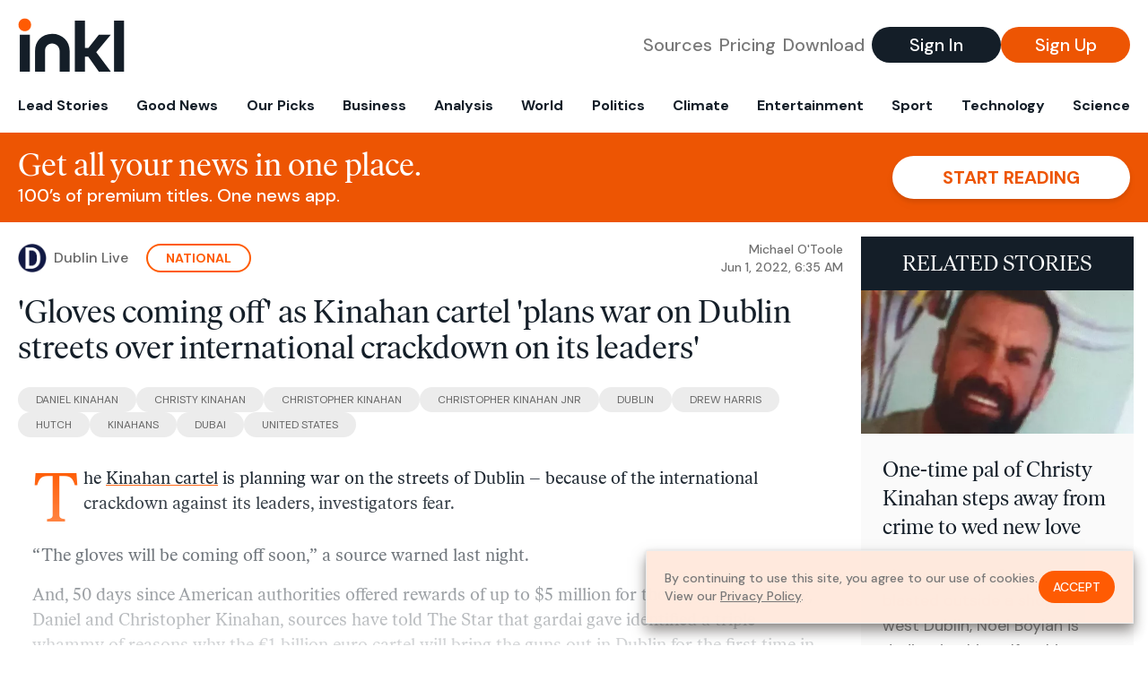

--- FILE ---
content_type: text/html; charset=utf-8
request_url: https://www.inkl.com/news/gloves-coming-off-as-kinahan-cartel-plans-war-on-dublin-streets-over-international-crackdown-on-its-leaders
body_size: 12741
content:
<!DOCTYPE html>
<html lang="en">
  <head>
    <meta charset="utf-8">
    <meta http-equiv="X-UA-Compatible" content="IE=edge">
    <meta name="viewport" content="width=device-width, initial-scale=1.0, maximum-scale=6.0">
    <meta name="format-detection" content="telephone=no">

    <link rel="preconnect" href="https://d33gy59ovltp76.cloudfront.net" crossorigin>
    <link rel="preconnect" href="https://images.inkl.com" crossorigin>
    <link rel="preconnect" href="https://fonts.googleapis.com">
    <link rel="preconnect" href="https://fonts.gstatic.com" crossorigin>

    <link rel="dns-prefetch" href="https://www.googletagmanager.com/">

    <link rel="preload" href="https://static.inkl.com/fonts2/IvarHeadline-Regular.woff2" as="font" type="font/woff2" crossorigin>

    <link rel="preload" href="https://static.inkl.com/fonts2/IvarText-Regular.woff2" as="font" type="font/woff2" crossorigin>

    <link rel="preload" href="https://fonts.googleapis.com/css2?family=DM+Sans:wght@400;500;700&display=swap" as="style" onload="this.onload=null;this.rel='stylesheet'">
    <noscript>
      <link href="https://fonts.googleapis.com/css2?family=DM+Sans:wght@400;500;700&display=swap" rel="stylesheet" type="text/css">
    </noscript>

    <link href="https://d33gy59ovltp76.cloudfront.net/assets/app-f6287c561729fd5371e6ba0d030e68fb.css?vsn=d" rel="stylesheet">

    <title>&#39;Gloves coming off&#39; as Kinahan cartel &#39;plans war on…</title>
    <meta name="description" content="&#39;Daniel has nothing left to lose&quot;">
    <meta name="keywords" content="inkl, world news, news, news headlines, daily news, breaking news, news app, news today, today news, news today, global news">

    <link rel="canonical" href="https://www.inkl.com/news/gloves-coming-off-as-kinahan-cartel-plans-war-on-dublin-streets-over-international-crackdown-on-its-leaders">
    <meta name="robots" content="index, follow, max-image-preview:large, max-snippet:-1, max-video-preview:-1">

    <meta property="fb:app_id" content="365433033624261">
    <meta name="stripe-key" content="pk_live_4MaciIC6UIVKoR3FKLFpEAGp">

      <meta name="apple-itunes-app" content="app-id=993231222,affiliate-data=ct=website-top-banner&pt=117136954">

    <meta property="og:site_name" content="inkl">
<meta property="og:url" content="https://www.inkl.com/news/gloves-coming-off-as-kinahan-cartel-plans-war-on-dublin-streets-over-international-crackdown-on-its-leaders">
<meta property="og:title" content="&#39;Gloves coming off&#39; as Kinahan cartel &#39;plans war on Dublin streets over international crackdown on its leaders&#39;">
<meta property="og:description" content="&#39;Daniel has nothing left to lose&quot;">
<meta property="og:image" content="https://images.inkl.com/s3/article/lead_image/15499430/1_daniel-kinahan-dubai.jpg">
<meta property="og:type" content="article">
    <meta name="twitter:card" content="summary_large_image">
<meta name="twitter:site" content="@inkl">
<meta name="twitter:title" content="&#39;Gloves coming off&#39; as Kinahan cartel &#39;plans war on Dublin streets over international crackdown on its leaders&#39;">
<meta name="twitter:description" content="&#39;Daniel has nothing left to lose&quot;">
<meta name="twitter:image" content="https://images.inkl.com/s3/article/lead_image/15499430/1_daniel-kinahan-dubai.jpg">

    <link rel="apple-touch-icon" sizes="57x57" href="https://d33gy59ovltp76.cloudfront.net/images/icons/apple-icon-57x57-273487d41793ad42e18896c6892c03ac.png?vsn=d">
<link rel="apple-touch-icon" sizes="60x60" href="https://d33gy59ovltp76.cloudfront.net/images/icons/apple-icon-60x60-026cef62163fcb13a10329d5fd868f05.png?vsn=d">
<link rel="apple-touch-icon" sizes="72x72" href="https://d33gy59ovltp76.cloudfront.net/images/icons/apple-icon-72x72-870540e8737dc51009c67377905040ff.png?vsn=d">
<link rel="apple-touch-icon" sizes="76x76" href="https://d33gy59ovltp76.cloudfront.net/images/icons/apple-icon-76x76-20c7f2bd09af6a202c3888a12d8f6daa.png?vsn=d">
<link rel="apple-touch-icon" sizes="114x114" href="https://d33gy59ovltp76.cloudfront.net/images/icons/apple-icon-114x114-47a69498bf3d1195f494867a527e3be1.png?vsn=d">
<link rel="apple-touch-icon" sizes="120x120" href="https://d33gy59ovltp76.cloudfront.net/images/icons/apple-icon-120x120-f4d9e0a044a59fe65b605c220beaa87a.png?vsn=d">
<link rel="apple-touch-icon" sizes="144x144" href="https://d33gy59ovltp76.cloudfront.net/images/icons/apple-icon-144x144-bf03d0eb69cbd685da8ff304d68249f2.png?vsn=d">
<link rel="apple-touch-icon" sizes="152x152" href="https://d33gy59ovltp76.cloudfront.net/images/icons/apple-icon-152x152-e61a47ee784e3519a3d3a1dd27886a33.png?vsn=d">
<link rel="apple-touch-icon" sizes="180x180" href="https://d33gy59ovltp76.cloudfront.net/images/icons/apple-icon-180x180-fd7b9426499f791e179b83c9615abf71.png?vsn=d">

<link rel="icon" type="image/png" href="https://d33gy59ovltp76.cloudfront.net/images/icons/favicon-192x192-e7d1b5fa77fbacba2867ff948175b38b.png?vsn=d" sizes="192x192">
<link rel="icon" type="image/png" href="https://d33gy59ovltp76.cloudfront.net/images/icons/favicon-128x128-81766d2365575b2466669aa96fdd9659.png?vsn=d" sizes="128x128">
<link rel="icon" type="image/png" href="https://d33gy59ovltp76.cloudfront.net/images/icons/favicon-96x96-0a8fcd6fd4e29d031d64819211f6a1c2.png?vsn=d" sizes="96x96">
<link rel="icon" type="image/png" href="https://d33gy59ovltp76.cloudfront.net/images/icons/favicon-32x32-c3eec105929e24dddbd8c64f89f9bfd3.png?vsn=d" sizes="32x32">
<link rel="icon" type="image/png" href="https://d33gy59ovltp76.cloudfront.net/images/icons/favicon-16x16-6bbbe00d479c8e8e933b6d5dfb4b5a7a.png?vsn=d" sizes="16x16">


      <script>
        window.fbAsyncInit = function() {
          FB.init({
            appId            : '365433033624261',
            autoLogAppEvents : true,
            xfbml            : true,
            version          : 'v15.0'
          });
        };
      </script>
      <script defer crossorigin="anonymous" src="https://connect.facebook.net/en_US/sdk.js">
      </script>

    <script defer type="text/javascript" src="https://d33gy59ovltp76.cloudfront.net/assets/app-4bb34170b393e70645eb5199e6819026.js?vsn=d">
    </script>
    <script defer src="https://kit.fontawesome.com/6e9cffa9a6.js" crossorigin="anonymous">
    </script>




    
  <script type="application/ld+json">
    {"@context":"https://schema.org","@type":"NewsArticle","datePublished":"2022-06-01T06:35:15.000Z","description":"'Daniel has nothing left to lose\"","hasPart":{"@type":"WebPageElement","cssSelector":".paywall","isAccessibleForFree":"False"},"headline":"'Gloves coming off' as Kinahan cartel 'plans war on Dublin streets over international crackdown on its leaders'","image":["https://images.inkl.com/s3/article/lead_image/15499430/1_daniel-kinahan-dubai.jpg"],"isAccessibleForFree":"False","mainEntityOfPage":{"@id":"https://www.inkl.com/news/gloves-coming-off-as-kinahan-cartel-plans-war-on-dublin-streets-over-international-crackdown-on-its-leaders","@type":"WebPage"}}
  </script>

  </head>

  <body class="flex flex-col min-h-screen">
    <nav id="side-menu" class="bg-white fixed top-0 bottom-0 left-0 z-50 h-100 w-[var(--side-menu-width)] overflow-x-hidden overflow-y-auto hidden select-none">
  <div>
    <a class="flex items-center h-15 mx-5 border-b font-sans font-medium" href="/">
      Home
    </a>
  </div>

  <div>
    <a class="flex items-center h-15 mx-5 border-b font-sans font-medium" href="/glance">
      For You
    </a>
  </div>

  <div>
    <a class="flex items-center h-15 mx-5 border-b font-sans font-medium" href="/newsletters/morning-edition">
      The Morning Edition
    </a>
  </div>

  <div>
    <a class="flex items-center h-15 mx-5 border-b font-sans font-medium" href="/saved">
      Saved Articles
      <span class="inline-block text-orange ml-2">
        0
      </span>
    </a>
  </div>

  <div>
    <a class="flex items-center h-15 mx-5 border-b font-sans font-medium" href="/history">
      Reading History
    </a>
  </div>

  <div>
    <div class="flex items-center justify-between h-15 mx-5 border-b font-sans font-medium cursor-pointer bg-white top-0" data-expand="side-menu-publishers-list">
      Publishers <i class="fa-regular fa-chevron-right text-gray" data-expand-icon></i>
    </div>

    <div id="side-menu-publishers-list" class="hidden overflow-y-hidden">

    </div>
  </div>

  <div>
    <div class="flex items-center justify-between h-15 mx-5 border-b font-sans font-medium cursor-pointer bg-white top-0" data-expand="side-menu-tags-list">
      My Topics <i class="fa-regular fa-chevron-right text-gray" data-expand-icon></i>
    </div>

    <div id="side-menu-tags-list" class="hidden overflow-y-hidden">

    </div>
  </div>

  <div>
    <a class="flex items-center h-15 mx-5 border-b font-sans font-medium" href="/account">
      My Account
    </a>
  </div>

  <div>
    <a class="flex items-center h-15 mx-5 border-b font-sans font-medium" href="/plans">
      My Membership
    </a>
  </div>

  <div>
    <a class="flex items-center h-15 mx-5 border-b font-sans font-medium" href="/invite">
      Recommend inkl
    </a>
  </div>

  <div>
    <a class="flex items-center h-15 mx-5 border-b font-sans font-medium" href="/about">
      About inkl
    </a>
  </div>

  <div>
    <a class="flex items-center h-15 mx-5 border-b font-sans font-medium" href="/faqs">
      FAQs
    </a>
  </div>

  <div>
    <a class="flex items-center h-15 mx-5 border-b font-sans font-medium" href="/logout">
      Logout
    </a>
  </div>
</nav>

<div id="site-overlay" class="fixed top-0 bottom-0 left-0 right-0 z-40 bg-orange-200/[.5]"></div>

      <nav id="navbar-public-content" class="flex justify-between items-center px-4 py-2 border-b max-w-1280 w-full mx-auto md:border-none md:py-5 md:px-5">
  <a href="/" class="block">
    <img src="https://d33gy59ovltp76.cloudfront.net/images/branding/inkl-logo-no-tagline-positive-rgb-65407c529d147f60d429f3be2000a89d.svg?vsn=d" alt="inkl" class="h-8 w-auto md:h-15" width="169" height="85">
  </a>

  <div class="flex items-center gap-2 md:gap-4">
    <a href="/our-content-partners" rel="nofollow" class="hidden font-sans font-medium text-xl text-gray mx-1 lg:block">
      Sources
    </a>

    <a href="/features/#our-plans" rel="nofollow" class="hidden font-sans font-medium text-xl text-gray mx-1 lg:block">
      Pricing
    </a>

    <a href="/features/#download" rel="nofollow" class="hidden font-sans font-medium text-xl text-gray ml-1 mr-2 lg:block">
      Download
    </a>

    <a href="/signin" rel="nofollow" class="flex justify-center items-center font-sans text-xs w-24 h-7 text-white bg-blue-900 rounded-full md:h-10 md:w-36 md:text-xl md:font-medium">
      Sign In
    </a>

    <a href="/signin" rel="nofollow" class="flex justify-center items-center font-sans text-xs w-24 h-7 text-white bg-orange-500 rounded-full md:h-10 md:w-36 md:text-xl md:font-medium">
      Sign Up
    </a>
  </div>
</nav>

  <div id="navbar-public-content-nav-items" itemtype="http://www.schema.org/SiteNavigationElement" itemscope="itemscope" class="flex overflow-x-auto scrollbar-none max-w-1280 w-full mx-auto md:justify-between">

      <a href="/sections/lead-stories" class="flex whitespace-nowrap items-center font-sans font-bold text-xs h-12 hover:text-orange pt-1 border-b-4 border-transparent px-2 first:pl-4 last:pr-4 md:text-base md:pb-4 md:first:pl-5 md:last:pr-5 md:border-b-0">
        <meta content="Lead Stories" itemprop="name" itemprop="url">
        Lead Stories
      </a>

      <a href="/sections/good-news" class="flex whitespace-nowrap items-center font-sans font-bold text-xs h-12 hover:text-orange pt-1 border-b-4 border-transparent px-2 first:pl-4 last:pr-4 md:text-base md:pb-4 md:first:pl-5 md:last:pr-5 md:border-b-0">
        <meta content="Good News" itemprop="name" itemprop="url">
        Good News
      </a>

      <a href="/sections/editors-picks" class="flex whitespace-nowrap items-center font-sans font-bold text-xs h-12 hover:text-orange pt-1 border-b-4 border-transparent px-2 first:pl-4 last:pr-4 md:text-base md:pb-4 md:first:pl-5 md:last:pr-5 md:border-b-0">
        <meta content="Our Picks" itemprop="name" itemprop="url">
        Our Picks
      </a>

      <a href="/sections/business" class="flex whitespace-nowrap items-center font-sans font-bold text-xs h-12 hover:text-orange pt-1 border-b-4 border-transparent px-2 first:pl-4 last:pr-4 md:text-base md:pb-4 md:first:pl-5 md:last:pr-5 md:border-b-0">
        <meta content="Business" itemprop="name" itemprop="url">
        Business
      </a>

      <a href="/sections/analysis" class="flex whitespace-nowrap items-center font-sans font-bold text-xs h-12 hover:text-orange pt-1 border-b-4 border-transparent px-2 first:pl-4 last:pr-4 md:text-base md:pb-4 md:first:pl-5 md:last:pr-5 md:border-b-0">
        <meta content="Analysis" itemprop="name" itemprop="url">
        Analysis
      </a>

      <a href="/sections/world" class="flex whitespace-nowrap items-center font-sans font-bold text-xs h-12 hover:text-orange pt-1 border-b-4 border-transparent px-2 first:pl-4 last:pr-4 md:text-base md:pb-4 md:first:pl-5 md:last:pr-5 md:border-b-0">
        <meta content="World" itemprop="name" itemprop="url">
        World
      </a>

      <a href="/sections/politics" class="flex whitespace-nowrap items-center font-sans font-bold text-xs h-12 hover:text-orange pt-1 border-b-4 border-transparent px-2 first:pl-4 last:pr-4 md:text-base md:pb-4 md:first:pl-5 md:last:pr-5 md:border-b-0">
        <meta content="Politics" itemprop="name" itemprop="url">
        Politics
      </a>

      <a href="/sections/climate" class="flex whitespace-nowrap items-center font-sans font-bold text-xs h-12 hover:text-orange pt-1 border-b-4 border-transparent px-2 first:pl-4 last:pr-4 md:text-base md:pb-4 md:first:pl-5 md:last:pr-5 md:border-b-0">
        <meta content="Climate" itemprop="name" itemprop="url">
        Climate
      </a>

      <a href="/sections/entertainment" class="flex whitespace-nowrap items-center font-sans font-bold text-xs h-12 hover:text-orange pt-1 border-b-4 border-transparent px-2 first:pl-4 last:pr-4 md:text-base md:pb-4 md:first:pl-5 md:last:pr-5 md:border-b-0">
        <meta content="Entertainment" itemprop="name" itemprop="url">
        Entertainment
      </a>

      <a href="/sections/sport" class="flex whitespace-nowrap items-center font-sans font-bold text-xs h-12 hover:text-orange pt-1 border-b-4 border-transparent px-2 first:pl-4 last:pr-4 md:text-base md:pb-4 md:first:pl-5 md:last:pr-5 md:border-b-0">
        <meta content="Sport" itemprop="name" itemprop="url">
        Sport
      </a>

      <a href="/sections/technology" class="flex whitespace-nowrap items-center font-sans font-bold text-xs h-12 hover:text-orange pt-1 border-b-4 border-transparent px-2 first:pl-4 last:pr-4 md:text-base md:pb-4 md:first:pl-5 md:last:pr-5 md:border-b-0">
        <meta content="Technology" itemprop="name" itemprop="url">
        Technology
      </a>

      <a href="/sections/science" class="flex whitespace-nowrap items-center font-sans font-bold text-xs h-12 hover:text-orange pt-1 border-b-4 border-transparent px-2 first:pl-4 last:pr-4 md:text-base md:pb-4 md:first:pl-5 md:last:pr-5 md:border-b-0">
        <meta content="Science" itemprop="name" itemprop="url">
        Science
      </a>

  </div>


    <main role="main" class="grow flex flex-col" side-menu-pushable>
      <div class="bg-orange-500 text-white sticky top-0 z-10">
  <div class="px-3 pt-4 pb-5 md:hidden">
    <div class="font-headline text-[26px] text-center">Get all your news in one place.</div>

    <div class="flex gap-3 justify-center items-center mt-2">
      <div class="font-sans text-xs leading-tight text-right">
        100’s of premium titles. <br> One app.
      </div>

      <a href="/signin" rel="nofollow" class="flex justify-center items-center font-sans font-bold text-xs h-7 px-5 text-orange-500 bg-white rounded-full uppercase whitespace-nowrap drop-shadow-md">
        Start reading
      </a>
    </div>
  </div>

  <div class="hidden justify-between items-center px-5 py-4 max-w-1280 w-full mx-auto md:flex">
    <div>
      <div class="font-headline text-4xl">Get all your news in one place.</div>
      <div class="font-sans font-medium text-xl">
        100’s of premium titles. One news app.
      </div>
    </div>

    <a href="/signin" rel="nofollow" class="flex justify-center items-center font-sans font-bold text-xl h-12 px-14 text-orange-500 bg-white rounded-full uppercase whitespace-nowrap drop-shadow-md">
      Start reading
    </a>
  </div>
</div>

<div class="flex flex-col pb-5 overflow-x-hidden max-w-1280 w-full mx-auto md:flex-row">
  <div>
    <div class="p-4 md:p-5">
      <div class="flex items-center">
        <img src="https://images.inkl.com/s3/publisher/icon_rounded/139/dublin-live-icon-rounded-2.png" alt="Dublin Live" class="w-6 h-6 md:w-8 md:h-8" width="50" height="50">

        <div class="font-sans font-medium text-xs text-gray-600 ml-2 md:text-base">
          Dublin Live
        </div>

          <a href="/sections/national" class="font-sans font-bold text-3xs text-orange uppercase px-4 py-1 border-2 border-orange rounded-full ml-5 md:text-xs md:px-5">
            National
          </a>

        <div class="font-sans font-medium text-2xs text-gray-500 text-right ml-auto md:text-xs">

            <div>Michael O&#39;Toole</div>


            <time local-datetime local-datetime-format="short-datetime" datetime="2022-06-01T06:35:15.000Z">
            </time>

        </div>
      </div>

      <h1 class="font-headline text-4xl mt-5">'Gloves coming off' as Kinahan cartel 'plans war on Dublin streets over international crackdown on its leaders'</h1>

        <div class="flex flex-wrap gap-x-4 gap-y-3 mt-6">

            <a href="/topics/daniel-kinahan" class="font-sans grow text-center text-2xs uppercase leading-none text-gray-600 bg-gray-200 whitespace-nowrap rounded-full px-5 py-2 md:grow-0">
              Daniel Kinahan
            </a>

            <a href="/topics/christy-kinahan" class="font-sans grow text-center text-2xs uppercase leading-none text-gray-600 bg-gray-200 whitespace-nowrap rounded-full px-5 py-2 md:grow-0">
              Christy Kinahan
            </a>

            <a href="/topics/christopher-kinahan" class="font-sans grow text-center text-2xs uppercase leading-none text-gray-600 bg-gray-200 whitespace-nowrap rounded-full px-5 py-2 md:grow-0">
              Christopher Kinahan
            </a>

            <a href="/topics/christopher-kinahan-jnr" class="font-sans grow text-center text-2xs uppercase leading-none text-gray-600 bg-gray-200 whitespace-nowrap rounded-full px-5 py-2 md:grow-0">
              Christopher Kinahan jnr
            </a>

            <a href="/topics/dublin" class="font-sans grow text-center text-2xs uppercase leading-none text-gray-600 bg-gray-200 whitespace-nowrap rounded-full px-5 py-2 md:grow-0">
              Dublin
            </a>

            <a href="/topics/drew-harris" class="font-sans grow text-center text-2xs uppercase leading-none text-gray-600 bg-gray-200 whitespace-nowrap rounded-full px-5 py-2 md:grow-0">
              Drew Harris
            </a>

            <a href="/topics/hutch" class="font-sans grow text-center text-2xs uppercase leading-none text-gray-600 bg-gray-200 whitespace-nowrap rounded-full px-5 py-2 md:grow-0">
              Hutch
            </a>

            <a href="/topics/kinahans" class="font-sans grow text-center text-2xs uppercase leading-none text-gray-600 bg-gray-200 whitespace-nowrap rounded-full px-5 py-2 md:grow-0">
              Kinahans
            </a>

            <a href="/topics/dubai" class="font-sans grow text-center text-2xs uppercase leading-none text-gray-600 bg-gray-200 whitespace-nowrap rounded-full px-5 py-2 md:grow-0">
              Dubai
            </a>

            <a href="/topics/united-states" class="font-sans grow text-center text-2xs uppercase leading-none text-gray-600 bg-gray-200 whitespace-nowrap rounded-full px-5 py-2 md:grow-0">
              United States
            </a>

        </div>

      <div class="article-content relative mt-8" locked data-article-id="gloves-coming-off-as-kinahan-cartel-plans-war-on-dublin-streets-over-international-crackdown-on-its-leaders">
        <p>The <a href="https://www.dublinlive.ie/all-about/kinahan-cartel" rel="noopener" target="_blank" data-link-tracking="InArticle|Link" data-content-type="section-topic">Kinahan cartel</a> is planning war on the streets of Dublin – because of the international crackdown against its leaders, investigators fear.</p> 
<p>“The gloves will be coming off soon,” a source warned last night.</p> 
<p>And, 50 days since American authorities offered rewards of up to $5 million for the capture of Christy, Daniel and Christopher Kinahan, sources have told The Star that gardai gave identified a triple whammy of reasons why the €1 billion euro cartel will bring the guns out in Dublin for the first time in years.</p><div class="paywall">
<p> <b>Read more: <a href="https://www.dublinlive.ie/news/dublin-news/dublin-airport-chiefs-cant-guarantee-24116400" rel="noopener" target="_blank" data-link-tracking="InArticle|Link" data-content-type="news">Dublin Airport chiefs can't guarantee queue chaos won't happen this weekend</a></b></p>
<p>Insiders told The Star experts fear <a href="https://www.dublinlive.ie/all-about/daniel-kinahan" rel="noopener" target="_blank" data-link-tracking="InArticle|Link" data-content-type="section-topic">Daniel Kinahan</a>, 44, will order his henchmen to attacks targets in Dublin:</p>
<ul> 
 <li>Because they want to re-establish the cartel’s dominance in the city’s underworld and prevent another outfit taking over,</li> 
 <li>Because they are gripped by paranoia that they are being betrayed by allies here and want to hunt down informers, and</li> 
 <li>Because Daniel Kinahan has ordered no hits in Dublin for years as he tried to reinvent himself as boxing’s Mr Fixit – but now that dream is in tatters and he has no reason to keep a lid on the violence.</li> 
</ul>
<p>“Daniel has nothing left to lose,” a senior investigator warned last night.</p>
<p>“The last Kinahan murder in Dublin was way back in 2018 and, although there were some foiled hits after that, the cartel has been quiet in the city for almost four years.</p>
<p>“The belief is Daniel ordered a pause to hits because of his plan to become a player in boxing. He was at it for years and did not want any negative publicity about murders in Dublin as he tried to present himself as an innocent businessman.</p>
<p>“But the (international policing) operation against him has destroyed any chance of him being a player in the game. That experiment is over for him. </p>
<p>“And the fear is he will let loose the dogs in Dublin that he had been holding back.</p>
<p><b>Read more: <a href="https://www.dublinlive.ie/news/dublin-news/eu-vow-seize-daniel-kinahans-24075202" rel="noopener" target="_blank" data-link-tracking="InArticle|Link" data-content-type="news">EU vow to seize Daniel Kinahan's assets in Europe under new proposed law</a></b></p>
<p>“There is no reason for him to keep the guns quiet now. He can settle a few scores.”</p>
<p>Investigators also warned that the international crackdown – that saw the Dubai-based Kinahan men and four others hit with sanctions in America that mean their assets were frozen and they can’t even use US airlines – had also weakened the cartel in the eyes of other Dublin criminals and the mob could not accept that.</p>
<p>One investigator said: “The real fear is that other (organised crime groups) will see what has happened to Daniel and try to exploit that in Dublin.</p>
<p>“There would be a couple of outfits who are licking their lips at the idea of taking over from the Kinahans.</p>
<p>“The suspicion now is that the cartel will clip a criminal in Dublin in the coming months, just to show they are still the main men.”<br>The source warned that could also see the cartel reigniting the deadly Kinahan-Hutch feud, the worst gang war in modern Irish history.</p>
<p>That feud claimed the lives of 18 men between 2015 and 2018, but here has not been a murder since January of that year.</p>
<p><b>Read more: </b><a href="https://www.dublinlive.ie/news/thomas-bomber-kavanagh-moved-uks-24054042" rel="noopener" target="_blank" data-link-tracking="InArticle|Link" data-content-type="news">Thomas 'Bomber' Kavanagh moved to UK's toughest prison for 'security' reasons</a></p>
<p>Sources say elements of the Kinahan cartel – especially associates of Daniel's associate David Byrne, 33, who was gunned down in the infamous attack by the Hutch mob on the Regency Airport in Dublin in February 2016 – are still keen to murder members of the rival gang.</p>
<p>Kinahan had put a lid on the feud as he tried to become a player in boxing, but now those dreams are over, investigators fear they could target Hutch gang associates in the coming months.</p>
<p>“The feud is not dead, far from it. It could explode at any time,” one source warned.</p>
<p>It’s also understood that gardai fear the Kinahan cartel – who recently sent a senior member back to Ireland from Dubai to lead the organisation here – could go on a mole hunting exercise in Dublin and kill people they suspect betrayed them.</p>
<p>Sources said the Kinahan leadership holed up in Dubai are increasingly paranoid as the sanctions – and gardai fear they will strike out in Dublin.</p>
<p>“Everyone is a potential tout to them,” the source said.</p>
<p>“They could whack people they suspect are talking in return for the reward.” </p>
<p><b>Read more: </b><a href="https://www.dublinlive.ie/news/dublin-news/financial-sanctions-600-banned-over-24010628" rel="noopener" target="_blank" data-link-tracking="InArticle|Link" data-content-type="news">Financial sanctions for 600 banned from US over Kinahan links</a></p>
<p>Just last month, Garda Commissioner Drew Harris said the force was receiving a huge amount of intelligence from criminals in Ireland and abroad following the accusation of the massive worldwide crackdown.</p>
<p>In April, the US government imposed sanctions on senior members of the Kinahan mob – including Daniel, his father Christy, 64 and brother Christopher, 41 - and offered rewards of up to $5 million US dollars for information leading to arrests of gang leaders or the financial disruption of the Irish organised crime group.</p>
<p>The gang, which the High Court has previously heard is controlled by Daniel Kinahan, his father Christy Kinahan, and his brother Christopher Kinahan jnr, have all been placed on a watchlist by the US Treasury Department.</p>
<p>That means that US businesses can’t have any dealings with them - and their assets have now been frozen there and in the United Arab Emirates, including in their Dubai bolthole.</p>
<p>Furthermore, at least 600 persons with alleged links to Kinahan crime figures have been put on a US travel ban, and Daniel Kinahan has had financial assets frozen by the United Arab Emirates, as gardai and their international counterparts work together to bring the gang to justice.</p>
<p>Commissioner Harris told reporters in Tipperary on May 10 that the “flow of information” being made available from underworld channels, as well as banking institutions, relating to the Kinahan gang’s activities and finances, has been massive.</p>
<p>“There is a huge amount of information flowing from the banking sector internationally, but there is also a huge amount of information flowing in from less salubrious areas of society as well, and we are picking up on that, in terms of delivering on our part of the investigation and working with our (international) partners,” said Commissioner Harris.</p>
<p>A senior source confirmed the Garda boss was specifically referring to information coming to gardai from underworld and gangland sources.</p>
<p><b>Read more: <a href="https://www.dublinlive.ie/news/dublin-news/secret-wife-crime-lord-christy-24053212" rel="noopener" target="_blank" data-link-tracking="InArticle|Link" data-content-type="news">Secret wife of crime lord Christy Kinahan has died</a></b></p>
<p><b>Read more:<a href="https://www.dublinlive.ie/news/kinahans-stuck-dubai-cant-escape-24022464" rel="noopener" target="_blank" data-link-tracking="InArticle|Link" data-content-type="news"> Kinahans stuck in Dubai and can't escape, gardai say</a></b></p>
<p><b>Sign up to the</b><a href="https://www.dublinlive.ie/news/dublin-news/sign-up-newsletter-today-17954403" data-link-tracking="InArticle|Link" data-content-type="news" target="_blank" rel="noopener"> <b></b><b>Dublin Live Newsletter</b> </a><b>to get all the latest Dublin news straight to your inbox.</b></p>
</div>

          <div class="gradient-container"></div>

      </div>

      <div>
        <div class="bg-orange p-6 bg-[url('/images/branding/inkl-watermark.svg')] bg-no-repeat bg-left-bottom bg-[length:200px_100px] md:bg-contain">
  <div class="font-serif text-4.5xl text-white text-center leading-tight">
    Sign up to read this article
  </div>

  <div class="font-sans font-medium text-lg text-white text-center leading-6 mt-4 mb-8">
    Read news from 100’s of titles, curated specifically for you.
  </div>

  <form join-form-v2 additional-join-params="{&quot;locked&quot;:true,&quot;article&quot;:&quot;gloves-coming-off-as-kinahan-cartel-plans-war-on-dublin-streets-over-international-crackdown-on-its-leaders&quot;,&quot;through&quot;:&quot;public_article&quot;}" class="max-w-xs mx-auto mt-6" onsubmit="return false;" novalidate>
  <input name="email" type="email" placeholder="Your email address" class="flex items-center justify-center w-full h-11 font-sans font-medium text-md placeholder:font-normal placeholder:text-base text-center rounded-full outline-none">

  <div email-required-error class="font-sans font-medium text-center py-1 text-red-900 hidden">
    Email is required
  </div>

  <div email-invalid-error class="font-sans font-medium text-center py-1 text-red-900 hidden">
    Email is invalid
  </div>

  <div email-registered-error class="font-sans font-medium text-center py-1 text-white hidden">
    Email is already registered. <br> Please
    <a href="/signin" class="text-red-900 underline underline-offset-2">sign in</a>
    instead.
  </div>

  <button type="submit" class="block w-full mt-3 h-12 font-sans font-medium text-lg tracking-wider uppercase bg-blue-900 text-white rounded-full drop-shadow-md z-0">
    <i class="fa-solid fa-spinner fa-spin hidden" processing-icon></i>
    <span>Start reading</span>
  </button>
</form>

  <div>
    <div class="font-sans font-medium text-center mt-6">
      Already a member?
      <a href="/signin?article=gloves-coming-off-as-kinahan-cartel-plans-war-on-dublin-streets-over-international-crackdown-on-its-leaders" class="underline underline-offset-2">
        Sign in here
      </a>
    </div>
  </div>
</div>
      </div>

      <div class="hidden md:block">
        <div class="font-headline text-4xl my-8">Top stories on inkl right now</div>

<div class="flex flex-col gap-6">

    <div>
  <a href="/news/democratic-senator-amy-klobuchar-announces-run-for-minnesota-governor" itemprop="url" class="block bg-gray-100">
    <meta itemprop="name" content="Klobuchar declares Minnesota governor run as Walz vows not to seek office again">

    <div class="px-3 py-3 md:px-6 md:py-6 overflow-auto">

        <img src="https://images.inkl.com/s3/article/lead_image/22956658/1000.jpg?w=600" alt="Klobuchar declares Minnesota governor run as Walz vows not to seek office again" class="w-44 h-44 object-cover ml-3 mb-1 rounded float-right lg:w-80 lg:h-52 lg:ml-6 lg:mb-0" width="120" height="120" loading="lazy">

      <div class="font-headline text-2xl leading-7 pt-1 md:leading-8">
        Klobuchar declares Minnesota governor run as Walz vows not to seek office again
      </div>

      <div class="font-sans text-gray-500 pt-4">
        Senator says she is running ‘for every Minnesotan who wants ICE and its abusive tactics out of the state we love’
      </div>

      <div class="flex items-center pt-7">
        <img src="https://images.inkl.com/s3/publisher/icon_rounded/13/the-guardian-icon-rounded-5.png?w=50" alt="The Guardian - US" class="w-6 h-6 md:w-8 md:h-8" width="50" height="50" loading="lazy">

        <div class="font-sans font-medium text-2xs text-gray-600 ml-2 md:text-base">
          The Guardian - US
        </div>
      </div>
    </div>
  </a>
</div>


    <div>
  <a href="/news/why-the-minneapolis-killings-have-driven-a-wedge-between-trump-and-pro-gun-groups" itemprop="url" class="block bg-gray-100">
    <meta itemprop="name" content="Why the Minneapolis killings have driven a wedge between Trump and pro-gun groups">

    <div class="px-3 py-3 md:px-6 md:py-6 overflow-auto">

        <img src="https://images.inkl.com/s3/article/lead_image/22956616/1000.jpg?w=600" alt="Why the Minneapolis killings have driven a wedge between Trump and pro-gun groups" class="w-44 h-44 object-cover ml-3 mb-1 rounded float-right lg:w-80 lg:h-52 lg:ml-6 lg:mb-0" width="120" height="120" loading="lazy">

      <div class="font-headline text-2xl leading-7 pt-1 md:leading-8">
        Why the Minneapolis killings have driven a wedge between Trump and pro-gun groups
      </div>

      <div class="font-sans text-gray-500 pt-4">
        Trump loyalists are upset the administration has blamed Pretti’s shooting on him exercising his right to carry a gun
      </div>

      <div class="flex items-center pt-7">
        <img src="https://images.inkl.com/s3/publisher/icon_rounded/13/the-guardian-icon-rounded-5.png?w=50" alt="The Guardian - US" class="w-6 h-6 md:w-8 md:h-8" width="50" height="50" loading="lazy">

        <div class="font-sans font-medium text-2xs text-gray-600 ml-2 md:text-base">
          The Guardian - US
        </div>
      </div>
    </div>
  </a>
</div>


    <div>
  <a href="/news/baltimore-bridge-collapse-crew-members-from-ship-still-held-by-us-two-years-on" itemprop="url" class="block bg-gray-100">
    <meta itemprop="name" content="Baltimore bridge collapse: crew members from ship still held by US two years on">

    <div class="px-3 py-3 md:px-6 md:py-6 overflow-auto">

        <img src="https://images.inkl.com/s3/article/lead_image/22956422/1000.jpg?w=600" alt="Baltimore bridge collapse: crew members from ship still held by US two years on" class="w-44 h-44 object-cover ml-3 mb-1 rounded float-right lg:w-80 lg:h-52 lg:ml-6 lg:mb-0" width="120" height="120" loading="lazy">

      <div class="font-headline text-2xl leading-7 pt-1 md:leading-8">
        Baltimore bridge collapse: crew members from ship still held by US two years on
      </div>

      <div class="font-sans text-gray-500 pt-4">
        Despite no criminal charges being brought against them, four officers have been detained since the MV Dali struck the Francis Scott Key Bridge, killing six workers
      </div>

      <div class="flex items-center pt-7">
        <img src="https://images.inkl.com/s3/publisher/icon_rounded/12/the-guardian-icon-rounded-5.png?w=50" alt="The Guardian - UK" class="w-6 h-6 md:w-8 md:h-8" width="50" height="50" loading="lazy">

        <div class="font-sans font-medium text-2xs text-gray-600 ml-2 md:text-base">
          The Guardian - UK
        </div>
      </div>
    </div>
  </a>
</div>


    <div>
  <a href="/news/nothing-has-changed-minneapolis-on-edge-despite-trump-s-de-escalation-vow" itemprop="url" class="block bg-gray-100">
    <meta itemprop="name" content="‘Nothing has changed’: Minneapolis on edge despite Trump’s de-escalation vow">

    <div class="px-3 py-3 md:px-6 md:py-6 overflow-auto">

        <img src="https://images.inkl.com/s3/article/lead_image/22956424/1000.jpg?w=600" alt="‘Nothing has changed’: Minneapolis on edge despite Trump’s de-escalation vow" class="w-44 h-44 object-cover ml-3 mb-1 rounded float-right lg:w-80 lg:h-52 lg:ml-6 lg:mb-0" width="120" height="120" loading="lazy">

      <div class="font-headline text-2xl leading-7 pt-1 md:leading-8">
        ‘Nothing has changed’: Minneapolis on edge despite Trump’s de-escalation vow
      </div>

      <div class="font-sans text-gray-500 pt-4">
        The departure of Greg Bovino has not quelled ICE’s raids – and hope that tensions are easing feels distant
      </div>

      <div class="flex items-center pt-7">
        <img src="https://images.inkl.com/s3/publisher/icon_rounded/13/the-guardian-icon-rounded-5.png?w=50" alt="The Guardian - US" class="w-6 h-6 md:w-8 md:h-8" width="50" height="50" loading="lazy">

        <div class="font-sans font-medium text-2xs text-gray-600 ml-2 md:text-base">
          The Guardian - US
        </div>
      </div>
    </div>
  </a>
</div>

      <div class="bg-orange p-6 bg-[url('/images/branding/inkl-watermark.svg')] bg-no-repeat bg-left-bottom bg-[length:200px_100px] md:bg-contain">
  <div class="font-serif text-3xl text-white text-center leading-tight max-w-xl mx-auto md:text-3xl">
    One subscription that gives you access to news from hundreds of sites
  </div>

  <form join-form-v2 additional-join-params="{&quot;locked&quot;:true,&quot;article&quot;:&quot;gloves-coming-off-as-kinahan-cartel-plans-war-on-dublin-streets-over-international-crackdown-on-its-leaders&quot;,&quot;through&quot;:&quot;public_article&quot;}" class="max-w-xs mx-auto mt-6" onsubmit="return false;" novalidate>
  <input name="email" type="email" placeholder="Your email address" class="flex items-center justify-center w-full h-11 font-sans font-medium text-md placeholder:font-normal placeholder:text-base text-center rounded-full outline-none">

  <div email-required-error class="font-sans font-medium text-center py-1 text-red-900 hidden">
    Email is required
  </div>

  <div email-invalid-error class="font-sans font-medium text-center py-1 text-red-900 hidden">
    Email is invalid
  </div>

  <div email-registered-error class="font-sans font-medium text-center py-1 text-white hidden">
    Email is already registered. <br> Please
    <a href="/signin" class="text-red-900 underline underline-offset-2">sign in</a>
    instead.
  </div>

  <button type="submit" class="block w-full mt-3 h-12 font-sans font-medium text-lg tracking-wider uppercase bg-blue-900 text-white rounded-full drop-shadow-md z-0">
    <i class="fa-solid fa-spinner fa-spin hidden" processing-icon></i>
    <span>Start reading</span>
  </button>
</form>

  <div>
    <div class="font-sans font-medium text-center mt-6">
      Already a member?
      <a href="/signin?article=gloves-coming-off-as-kinahan-cartel-plans-war-on-dublin-streets-over-international-crackdown-on-its-leaders" class="underline underline-offset-2">
        Sign in here
      </a>
    </div>
  </div>
</div>


    <div>
  <a href="/news/shut-it-down-the-us-is-better-off-with-no-government-than-with-the-one-it-has" itemprop="url" class="block bg-gray-100">
    <meta itemprop="name" content="Shut it down! The US is better off with no government than with the one it has">

    <div class="px-3 py-3 md:px-6 md:py-6 overflow-auto">

        <img src="https://images.inkl.com/s3/article/lead_image/22956420/1000.jpg?w=600" alt="Shut it down! The US is better off with no government than with the one it has" class="w-44 h-44 object-cover ml-3 mb-1 rounded float-right lg:w-80 lg:h-52 lg:ml-6 lg:mb-0" width="120" height="120" loading="lazy">

      <div class="font-headline text-2xl leading-7 pt-1 md:leading-8">
        Shut it down! The US is better off with no government than with the one it has
      </div>

      <div class="font-sans text-gray-500 pt-4">
        As senators refuse to fund Trump’s immigration crackdown, a partial shutdown is likely. For Democrats, it’s the right move
      </div>

      <div class="flex items-center pt-7">
        <img src="https://images.inkl.com/s3/publisher/icon_rounded/13/the-guardian-icon-rounded-5.png?w=50" alt="The Guardian - US" class="w-6 h-6 md:w-8 md:h-8" width="50" height="50" loading="lazy">

        <div class="font-sans font-medium text-2xs text-gray-600 ml-2 md:text-base">
          The Guardian - US
        </div>
      </div>
    </div>
  </a>
</div>


    <div>
  <a href="/news/china-executes-11-people-linked-to-myanmar-scam-operation" itemprop="url" class="block bg-gray-100">
    <meta itemprop="name" content="China executes 11 people linked to Myanmar scam operation">

    <div class="px-3 py-3 md:px-6 md:py-6 overflow-auto">

        <img src="https://images.inkl.com/s3/article/lead_image/22956305/1000.jpg?w=600" alt="China executes 11 people linked to Myanmar scam operation" class="w-44 h-44 object-cover ml-3 mb-1 rounded float-right lg:w-80 lg:h-52 lg:ml-6 lg:mb-0" width="120" height="120" loading="lazy">

      <div class="font-headline text-2xl leading-7 pt-1 md:leading-8">
        China executes 11 people linked to Myanmar scam operation
      </div>

      <div class="font-sans text-gray-500 pt-4">
        Beijing has stepped up cooperation with south-east Asian nations to crack down on the multibillion-dollar industry
      </div>

      <div class="flex items-center pt-7">
        <img src="https://images.inkl.com/s3/publisher/icon_rounded/9/the-guardian-icon-rounded-5.png?w=50" alt="The Guardian - AU" class="w-6 h-6 md:w-8 md:h-8" width="50" height="50" loading="lazy">

        <div class="font-sans font-medium text-2xs text-gray-600 ml-2 md:text-base">
          The Guardian - AU
        </div>
      </div>
    </div>
  </a>
</div>


</div>
      </div>
    </div>
  </div>

  <div class="grow shrink-0 px-4 md:w-80 md:pt-4 md:pl-0">
    <div class="flex justify-center items-center font-headline text-2xl uppercase text-white bg-blue-900 h-15">
      Related Stories
    </div>

    <div class="flex flex-col gap-5" public-article-related-stories="gloves-coming-off-as-kinahan-cartel-plans-war-on-dublin-streets-over-international-crackdown-on-its-leaders">
      <div class="flex justify-center items-center bg-gray-100 h-96">
        <div class="fa-3x text-gray-200">
          <i class="fas fa-circle-notch fa-spin"></i>
        </div>
      </div>
    </div>
  </div>
</div>

<div class="px-4 md:hidden">
  <div class="font-headline text-4xl my-8">Top stories on inkl right now</div>

<div class="flex flex-col gap-6">

    <div>
  <a href="/news/democratic-senator-amy-klobuchar-announces-run-for-minnesota-governor" itemprop="url" class="block bg-gray-100">
    <meta itemprop="name" content="Klobuchar declares Minnesota governor run as Walz vows not to seek office again">

    <div class="px-3 py-3 md:px-6 md:py-6 overflow-auto">

        <img src="https://images.inkl.com/s3/article/lead_image/22956658/1000.jpg?w=600" alt="Klobuchar declares Minnesota governor run as Walz vows not to seek office again" class="w-44 h-44 object-cover ml-3 mb-1 rounded float-right lg:w-80 lg:h-52 lg:ml-6 lg:mb-0" width="120" height="120" loading="lazy">

      <div class="font-headline text-2xl leading-7 pt-1 md:leading-8">
        Klobuchar declares Minnesota governor run as Walz vows not to seek office again
      </div>

      <div class="font-sans text-gray-500 pt-4">
        Senator says she is running ‘for every Minnesotan who wants ICE and its abusive tactics out of the state we love’
      </div>

      <div class="flex items-center pt-7">
        <img src="https://images.inkl.com/s3/publisher/icon_rounded/13/the-guardian-icon-rounded-5.png?w=50" alt="The Guardian - US" class="w-6 h-6 md:w-8 md:h-8" width="50" height="50" loading="lazy">

        <div class="font-sans font-medium text-2xs text-gray-600 ml-2 md:text-base">
          The Guardian - US
        </div>
      </div>
    </div>
  </a>
</div>


    <div>
  <a href="/news/why-the-minneapolis-killings-have-driven-a-wedge-between-trump-and-pro-gun-groups" itemprop="url" class="block bg-gray-100">
    <meta itemprop="name" content="Why the Minneapolis killings have driven a wedge between Trump and pro-gun groups">

    <div class="px-3 py-3 md:px-6 md:py-6 overflow-auto">

        <img src="https://images.inkl.com/s3/article/lead_image/22956616/1000.jpg?w=600" alt="Why the Minneapolis killings have driven a wedge between Trump and pro-gun groups" class="w-44 h-44 object-cover ml-3 mb-1 rounded float-right lg:w-80 lg:h-52 lg:ml-6 lg:mb-0" width="120" height="120" loading="lazy">

      <div class="font-headline text-2xl leading-7 pt-1 md:leading-8">
        Why the Minneapolis killings have driven a wedge between Trump and pro-gun groups
      </div>

      <div class="font-sans text-gray-500 pt-4">
        Trump loyalists are upset the administration has blamed Pretti’s shooting on him exercising his right to carry a gun
      </div>

      <div class="flex items-center pt-7">
        <img src="https://images.inkl.com/s3/publisher/icon_rounded/13/the-guardian-icon-rounded-5.png?w=50" alt="The Guardian - US" class="w-6 h-6 md:w-8 md:h-8" width="50" height="50" loading="lazy">

        <div class="font-sans font-medium text-2xs text-gray-600 ml-2 md:text-base">
          The Guardian - US
        </div>
      </div>
    </div>
  </a>
</div>


    <div>
  <a href="/news/baltimore-bridge-collapse-crew-members-from-ship-still-held-by-us-two-years-on" itemprop="url" class="block bg-gray-100">
    <meta itemprop="name" content="Baltimore bridge collapse: crew members from ship still held by US two years on">

    <div class="px-3 py-3 md:px-6 md:py-6 overflow-auto">

        <img src="https://images.inkl.com/s3/article/lead_image/22956422/1000.jpg?w=600" alt="Baltimore bridge collapse: crew members from ship still held by US two years on" class="w-44 h-44 object-cover ml-3 mb-1 rounded float-right lg:w-80 lg:h-52 lg:ml-6 lg:mb-0" width="120" height="120" loading="lazy">

      <div class="font-headline text-2xl leading-7 pt-1 md:leading-8">
        Baltimore bridge collapse: crew members from ship still held by US two years on
      </div>

      <div class="font-sans text-gray-500 pt-4">
        Despite no criminal charges being brought against them, four officers have been detained since the MV Dali struck the Francis Scott Key Bridge, killing six workers
      </div>

      <div class="flex items-center pt-7">
        <img src="https://images.inkl.com/s3/publisher/icon_rounded/12/the-guardian-icon-rounded-5.png?w=50" alt="The Guardian - UK" class="w-6 h-6 md:w-8 md:h-8" width="50" height="50" loading="lazy">

        <div class="font-sans font-medium text-2xs text-gray-600 ml-2 md:text-base">
          The Guardian - UK
        </div>
      </div>
    </div>
  </a>
</div>


    <div>
  <a href="/news/nothing-has-changed-minneapolis-on-edge-despite-trump-s-de-escalation-vow" itemprop="url" class="block bg-gray-100">
    <meta itemprop="name" content="‘Nothing has changed’: Minneapolis on edge despite Trump’s de-escalation vow">

    <div class="px-3 py-3 md:px-6 md:py-6 overflow-auto">

        <img src="https://images.inkl.com/s3/article/lead_image/22956424/1000.jpg?w=600" alt="‘Nothing has changed’: Minneapolis on edge despite Trump’s de-escalation vow" class="w-44 h-44 object-cover ml-3 mb-1 rounded float-right lg:w-80 lg:h-52 lg:ml-6 lg:mb-0" width="120" height="120" loading="lazy">

      <div class="font-headline text-2xl leading-7 pt-1 md:leading-8">
        ‘Nothing has changed’: Minneapolis on edge despite Trump’s de-escalation vow
      </div>

      <div class="font-sans text-gray-500 pt-4">
        The departure of Greg Bovino has not quelled ICE’s raids – and hope that tensions are easing feels distant
      </div>

      <div class="flex items-center pt-7">
        <img src="https://images.inkl.com/s3/publisher/icon_rounded/13/the-guardian-icon-rounded-5.png?w=50" alt="The Guardian - US" class="w-6 h-6 md:w-8 md:h-8" width="50" height="50" loading="lazy">

        <div class="font-sans font-medium text-2xs text-gray-600 ml-2 md:text-base">
          The Guardian - US
        </div>
      </div>
    </div>
  </a>
</div>

      <div class="bg-orange p-6 bg-[url('/images/branding/inkl-watermark.svg')] bg-no-repeat bg-left-bottom bg-[length:200px_100px] md:bg-contain">
  <div class="font-serif text-3xl text-white text-center leading-tight max-w-xl mx-auto md:text-3xl">
    One subscription that gives you access to news from hundreds of sites
  </div>

  <form join-form-v2 additional-join-params="{&quot;locked&quot;:true,&quot;article&quot;:&quot;gloves-coming-off-as-kinahan-cartel-plans-war-on-dublin-streets-over-international-crackdown-on-its-leaders&quot;,&quot;through&quot;:&quot;public_article&quot;}" class="max-w-xs mx-auto mt-6" onsubmit="return false;" novalidate>
  <input name="email" type="email" placeholder="Your email address" class="flex items-center justify-center w-full h-11 font-sans font-medium text-md placeholder:font-normal placeholder:text-base text-center rounded-full outline-none">

  <div email-required-error class="font-sans font-medium text-center py-1 text-red-900 hidden">
    Email is required
  </div>

  <div email-invalid-error class="font-sans font-medium text-center py-1 text-red-900 hidden">
    Email is invalid
  </div>

  <div email-registered-error class="font-sans font-medium text-center py-1 text-white hidden">
    Email is already registered. <br> Please
    <a href="/signin" class="text-red-900 underline underline-offset-2">sign in</a>
    instead.
  </div>

  <button type="submit" class="block w-full mt-3 h-12 font-sans font-medium text-lg tracking-wider uppercase bg-blue-900 text-white rounded-full drop-shadow-md z-0">
    <i class="fa-solid fa-spinner fa-spin hidden" processing-icon></i>
    <span>Start reading</span>
  </button>
</form>

  <div>
    <div class="font-sans font-medium text-center mt-6">
      Already a member?
      <a href="/signin?article=gloves-coming-off-as-kinahan-cartel-plans-war-on-dublin-streets-over-international-crackdown-on-its-leaders" class="underline underline-offset-2">
        Sign in here
      </a>
    </div>
  </div>
</div>


    <div>
  <a href="/news/shut-it-down-the-us-is-better-off-with-no-government-than-with-the-one-it-has" itemprop="url" class="block bg-gray-100">
    <meta itemprop="name" content="Shut it down! The US is better off with no government than with the one it has">

    <div class="px-3 py-3 md:px-6 md:py-6 overflow-auto">

        <img src="https://images.inkl.com/s3/article/lead_image/22956420/1000.jpg?w=600" alt="Shut it down! The US is better off with no government than with the one it has" class="w-44 h-44 object-cover ml-3 mb-1 rounded float-right lg:w-80 lg:h-52 lg:ml-6 lg:mb-0" width="120" height="120" loading="lazy">

      <div class="font-headline text-2xl leading-7 pt-1 md:leading-8">
        Shut it down! The US is better off with no government than with the one it has
      </div>

      <div class="font-sans text-gray-500 pt-4">
        As senators refuse to fund Trump’s immigration crackdown, a partial shutdown is likely. For Democrats, it’s the right move
      </div>

      <div class="flex items-center pt-7">
        <img src="https://images.inkl.com/s3/publisher/icon_rounded/13/the-guardian-icon-rounded-5.png?w=50" alt="The Guardian - US" class="w-6 h-6 md:w-8 md:h-8" width="50" height="50" loading="lazy">

        <div class="font-sans font-medium text-2xs text-gray-600 ml-2 md:text-base">
          The Guardian - US
        </div>
      </div>
    </div>
  </a>
</div>


    <div>
  <a href="/news/china-executes-11-people-linked-to-myanmar-scam-operation" itemprop="url" class="block bg-gray-100">
    <meta itemprop="name" content="China executes 11 people linked to Myanmar scam operation">

    <div class="px-3 py-3 md:px-6 md:py-6 overflow-auto">

        <img src="https://images.inkl.com/s3/article/lead_image/22956305/1000.jpg?w=600" alt="China executes 11 people linked to Myanmar scam operation" class="w-44 h-44 object-cover ml-3 mb-1 rounded float-right lg:w-80 lg:h-52 lg:ml-6 lg:mb-0" width="120" height="120" loading="lazy">

      <div class="font-headline text-2xl leading-7 pt-1 md:leading-8">
        China executes 11 people linked to Myanmar scam operation
      </div>

      <div class="font-sans text-gray-500 pt-4">
        Beijing has stepped up cooperation with south-east Asian nations to crack down on the multibillion-dollar industry
      </div>

      <div class="flex items-center pt-7">
        <img src="https://images.inkl.com/s3/publisher/icon_rounded/9/the-guardian-icon-rounded-5.png?w=50" alt="The Guardian - AU" class="w-6 h-6 md:w-8 md:h-8" width="50" height="50" loading="lazy">

        <div class="font-sans font-medium text-2xs text-gray-600 ml-2 md:text-base">
          The Guardian - AU
        </div>
      </div>
    </div>
  </a>
</div>


</div>
</div>

<div class="overflow-x-hidden max-w-1280 w-full mx-auto p-4">
  <div class="font-headline text-4xl mb-8">Our Picks</div>

  <div class="flex flex-col gap-6 md:flex-row md:flex-wrap">

      <div class="flex grow basis-0">
  <a href="/news/benefits-of-trump-gold-card-how-much-did-nicki-minaj-pay-for-it" class="flex flex-col grow bg-gray-100">

      <div class="flex flex-col justify-end aspect-4/3 w-full max-h-[400px] bg-cover bg-center" lazy-bg-src="https://images.inkl.com/s3/article/lead_image/22957064/127778738.jpg?w=600">
        <div class="p-3 mb-4 mt-10 font-headline font-normal text-2xl text-white bg-gradient-to-r from-blue-900 via-blue-900 to-[#62686F64] md:text-3xl md:p-5 md:leading-10">
          Benefits of Trump Gold Card: How much did Nicki Minaj pay for it?
        </div>
      </div>


    <div class="font-sans text-gray-500 px-3 pt-5 md:text-lg md:px-6 md:pt-6">
      As Nicki Minaj flashed her Trump Gold Card as the first major celebrity, interest in this new and the fastest route to gain legal residency in the US again garnered attention at a time the US shuts its doors to outsiders acting on its America First agenda. But Trump Gold…
    </div>

    <div class="flex items-center px-3 py-7 md:px-6 md:py-8 mt-auto">
      <img src="https://images.inkl.com/s3/publisher/icon_rounded/17/the-times-of-india.png?w=50" alt="The Times of India" class="w-6 h-6 md:w-8 md:h-8" width="50" height="50" loading="lazy">

      <div class="font-sans font-medium text-2xs text-gray-600 ml-2 md:text-base">
        The Times of India
      </div>
    </div>
  </a>
</div>


      <div class="flex grow basis-0">
  <a href="/news/california-woman-goes-to-costco-then-she-shows-how-to-check-if-olive-oil-is-real-they-teach-us-in-culinary-school" class="flex flex-col grow bg-gray-100">

      <div class="flex flex-col justify-end aspect-4/3 w-full max-h-[400px] bg-cover bg-center" lazy-bg-src="https://images.inkl.com/s3/article/lead_image/22956730/California-woman-goes-to-Costco.jpg?w=600">
        <div class="p-3 mb-4 mt-10 font-headline font-normal text-2xl text-white bg-gradient-to-r from-blue-900 via-blue-900 to-[#62686F64] md:text-3xl md:p-5 md:leading-10">
          California woman goes to Costco. Then she shows how to check if olive oil is ‘real’: ‘They teach us in culinary school’
        </div>
      </div>


    <div class="font-sans text-gray-500 px-3 pt-5 md:text-lg md:px-6 md:pt-6">
      Packaged foods in grocery stores sometimes pose as something they’re not. Consumers often need a sharp eye to notice it.
    </div>

    <div class="flex items-center px-3 py-7 md:px-6 md:py-8 mt-auto">
      <img src="https://images.inkl.com/s3/publisher/icon_rounded/2313/the-mary-sue-icon-rounded.png?w=50" alt="The Mary Sue" class="w-6 h-6 md:w-8 md:h-8" width="50" height="50" loading="lazy">

      <div class="font-sans font-medium text-2xs text-gray-600 ml-2 md:text-base">
        The Mary Sue
      </div>
    </div>
  </a>
</div>


      <div class="flex grow basis-0">
  <a href="/news/brad-pitt-confessed-to-jennifer-aniston-he-was-attracted-to-angelina-jolie-and-how-he-fought-his-feelings" class="flex flex-col grow bg-gray-100">

      <div class="flex flex-col justify-end aspect-4/3 w-full max-h-[400px] bg-cover bg-center" lazy-bg-src="https://images.inkl.com/s3/article/lead_image/22956735/GettyImages-130920392-1.jpg?w=600">
        <div class="p-3 mb-4 mt-10 font-headline font-normal text-2xl text-white bg-gradient-to-r from-blue-900 via-blue-900 to-[#62686F64] md:text-3xl md:p-5 md:leading-10">
          Brad Pitt confessed to Jennifer Aniston he was ‘attracted’ to Angelina Jolie and how he ‘fought’ his feelings
        </div>
      </div>


    <div class="font-sans text-gray-500 px-3 pt-5 md:text-lg md:px-6 md:pt-6">
      Jennifer Aniston was aware of Brad Pitt's feelings towards Angelina Jolie well before their split.
    </div>

    <div class="flex items-center px-3 py-7 md:px-6 md:py-8 mt-auto">
      <img src="https://images.inkl.com/s3/publisher/icon_rounded/2310/we-got-this-covered-icon-rounded.png?w=50" alt="We Got This Covered" class="w-6 h-6 md:w-8 md:h-8" width="50" height="50" loading="lazy">

      <div class="font-sans font-medium text-2xs text-gray-600 ml-2 md:text-base">
        We Got This Covered
      </div>
    </div>
  </a>
</div>

        <div class="grow shring-0 w-full"></div>


      <div class="flex grow basis-0">
  <a href="/news/your-sense-of-self-is-deeply-tied-to-your-memory-here-s-how" class="flex flex-col grow bg-gray-100">

      <div class="flex flex-col justify-end aspect-4/3 w-full max-h-[400px] bg-cover bg-center" lazy-bg-src="https://images.inkl.com/s3/article/lead_image/22954073/file-20251218-56-pl2sfl.jpg?w=600">
        <div class="p-3 mb-4 mt-10 font-headline font-normal text-2xl text-white bg-gradient-to-r from-blue-900 via-blue-900 to-[#62686F64] md:text-3xl md:p-5 md:leading-10">
          Your sense of self is deeply tied to your memory – here’s how
        </div>
      </div>


    <div class="font-sans text-gray-500 px-3 pt-5 md:text-lg md:px-6 md:pt-6">
      You might say you have a “bad memory” because you don’t remember what cake you had at your last birthday party or the plot of a movie you watched last month. On the other hand, you might precisely recall the surface temperature of the Sun any time when asked.
    </div>

    <div class="flex items-center px-3 py-7 md:px-6 md:py-8 mt-auto">
      <img src="https://images.inkl.com/s3/publisher/icon_rounded/78/the-conversation-icon-rounded.png?w=50" alt="The Conversation" class="w-6 h-6 md:w-8 md:h-8" width="50" height="50" loading="lazy">

      <div class="font-sans font-medium text-2xs text-gray-600 ml-2 md:text-base">
        The Conversation
      </div>
    </div>
  </a>
</div>


      <div class="flex grow basis-0">
  <a href="/news/the-rise-of-fafo-parenting-is-this-the-end-of-gentle-child-rearing" class="flex flex-col grow bg-gray-100">

      <div class="flex flex-col justify-end aspect-4/3 w-full max-h-[400px] bg-cover bg-center" lazy-bg-src="https://images.inkl.com/s3/article/lead_image/22955497/Rain_landscape.gif?w=600">
        <div class="p-3 mb-4 mt-10 font-headline font-normal text-2xl text-white bg-gradient-to-r from-blue-900 via-blue-900 to-[#62686F64] md:text-3xl md:p-5 md:leading-10">
          The rise of Fafo parenting: is this the end of gentle child rearing?
        </div>
      </div>


    <div class="font-sans text-gray-500 px-3 pt-5 md:text-lg md:px-6 md:pt-6">
      Mothers on social media are advocating a tough, no-nonsense approach to parenting. Does this teach children important lessons – or just make them feel isolated and ashamed?
    </div>

    <div class="flex items-center px-3 py-7 md:px-6 md:py-8 mt-auto">
      <img src="https://images.inkl.com/s3/publisher/icon_rounded/12/the-guardian-icon-rounded-5.png?w=50" alt="The Guardian - UK" class="w-6 h-6 md:w-8 md:h-8" width="50" height="50" loading="lazy">

      <div class="font-sans font-medium text-2xs text-gray-600 ml-2 md:text-base">
        The Guardian - UK
      </div>
    </div>
  </a>
</div>


      <div class="flex grow basis-0">
  <a href="/news/ariana-grande-shares-the-sad-reason-she-constantly-wore-oversized-hoodies-in-2018" class="flex flex-col grow bg-gray-100">

      <div class="flex flex-col justify-end aspect-4/3 w-full max-h-[400px] bg-cover bg-center" lazy-bg-src="https://images.inkl.com/s3/article/lead_image/22953523/GettyImages-2255936425.jpeg?w=600">
        <div class="p-3 mb-4 mt-10 font-headline font-normal text-2xl text-white bg-gradient-to-r from-blue-900 via-blue-900 to-[#62686F64] md:text-3xl md:p-5 md:leading-10">
          Ariana Grande shares the sad reason she constantly wore oversized hoodies in 2018
        </div>
      </div>


    <div class="font-sans text-gray-500 px-3 pt-5 md:text-lg md:px-6 md:pt-6">
      The singer’s signature look in 2018 was a hoodie, thigh-high boots, and a ponytail
    </div>

    <div class="flex items-center px-3 py-7 md:px-6 md:py-8 mt-auto">
      <img src="https://images.inkl.com/s3/publisher/icon_rounded/30/the-independent-uk.png?w=50" alt="The Independent UK" class="w-6 h-6 md:w-8 md:h-8" width="50" height="50" loading="lazy">

      <div class="font-sans font-medium text-2xs text-gray-600 ml-2 md:text-base">
        The Independent UK
      </div>
    </div>
  </a>
</div>

        <div class="grow shring-0 w-full"></div>


  </div>
</div>

<div class="px-3 py-10 bg-blue-900 border-b lg:hidden">
  <div class="font-sans font-medium text-xl uppercase text-center text-orange">
    Fourteen days free
  </div>

  <div class="font-headline text-3xl text-center text-white mt-3">Download the app</div>

  <div class="font-serif text-sm text-center text-gray-400 mt-3">
    One app. One membership. <br> 100+ trusted global sources.
  </div>

  <div class="flex gap-2 justify-center items-center mt-6">
    <a href="https://itunes.apple.com/au/app/inkl-breaking-news-from-worlds/id993231222" target="_blank" rel="nofollow">
      <img src="https://d33gy59ovltp76.cloudfront.net/images/app-store-badge-2-9793ae44b9feeaa713df718cd759f37f.png?vsn=d" alt="Download on the AppStore" loading="lazy" class="max-h-10 w-auto" width="270" height="80">
    </a>

    <a href="https://play.google.com/store/apps/details?id=com.inkl.app&hl=en" target="_blank" rel="nofollow">
      <img src="https://d33gy59ovltp76.cloudfront.net/images/play-store-button-3-c35132d86254949d3728192ae80d0928.png?vsn=d" alt="Get it on Google Play" loading="lazy" class="max-h-10 w-auto" width="270" height="80">
    </a>
  </div>
</div>

  <div id="g_id_onload" data-client_id="250371255856-fnmco89q8hl8nm15qnd0hscfkjn2h1nr.apps.googleusercontent.com" data-login_uri="https://www.inkl.com/google-one-tap" data-article="gloves-coming-off-as-kinahan-cartel-plans-war-on-dublin-streets-over-international-crackdown-on-its-leaders" data-through="public_article">
  </div>

    </main>

    <footer class="bg-blue-900" side-menu-pushable>
  <div class="flex flex-col-reverse justify-center items-center md:flex-row md:justify-between gap-2 container mx-auto h-28 md:h-20 px-2 sm:px-6 font-sans font-medium text-xs">
    <div class="text-gray-300 flex-shrink-0 text-center">Copyright © 2026 inkl. All rights reserved.</div>

    <div class="text-white text-center">
      <a href="/terms" class="hover:underline hover:underline-offset-4 whitespace-nowrap decoration-orange">Terms</a>

      <span class="mx-1 md:mx-2">|</span>

      <a href="/privacy" class="hover:underline hover:underline-offset-4 whitespace-nowrap decoration-orange">Privacy</a>

      <span class="mx-1 md:mx-2">|</span>

      <a href="/faqs" class="hover:underline hover:underline-offset-4 whitespace-nowrap decoration-orange">FAQs</a>

      <span class="mx-1 md:mx-2">|</span>

      <a href="/sitemap" class="hover:underline hover:underline-offset-4 whitespace-nowrap decoration-orange">Sitemap</a>

      <span class="mx-1 md:mx-2">|</span>

      <a href="/contact" class="hover:underline hover:underline-offset-4 whitespace-nowrap decoration-orange">Contact Us</a>
    </div>
  </div>
</footer>

      <div id="cookie-banner" class="fixed right-0 bottom-0 mb-6 px-4 w-full max-w-xl z-50 hidden animate-fade">
  <div class="flex justify-between items-center gap-4 bg-orange-100 text-gray p-5 border border-gray-200 shadow-default">
    <div class="font-sans font-medium text-xs">
      By continuing to use this site, you agree to our use of cookies. View our <a href="/privacy" class="underline underline-offset-2">Privacy Policy</a>.
    </div>

    <div>
      <button id="cookie-banner-accept" type="button" class="font-sans font-medium text-xs uppercase bg-orange text-white px-4 py-2 rounded-full">
        Accept
      </button>
    </div>
  </div>
</div>





        <script>
          window.twttr = (function(d, s, id) { var js, fjs = d.getElementsByTagName(s)[0], t = window.twttr || {}; if (d.getElementById(id)) return t; js = d.createElement(s); js.id = id; js.src = "https://platform.twitter.com/widgets.js"; fjs.parentNode.insertBefore(js, fjs); t._e = []; t.ready = function(f) { t._e.push(f); }; return t; }(document, "script", "twitter-wjs"));
        </script>

        <script async src="https://www.instagram.com/embed.js">
        </script>


  </body>
</html>

--- FILE ---
content_type: text/html; charset=utf-8
request_url: https://www.inkl.com/news/gloves-coming-off-as-kinahan-cartel-plans-war-on-dublin-streets-over-international-crackdown-on-its-leaders/related
body_size: 1655
content:

  <div class="flex grow">
  <a href="/news/one-time-pal-of-christy-kinahan-steps-away-from-crime-to-wed-new-love" class="flex flex-col grow bg-gray-100">

      <img src="https://images.inkl.com/s3/article/lead_image/15500722/1_JS268050667jpeg.jpg?w=600" alt="One-time pal of Christy Kinahan steps away from crime to wed new love" width="1024" height="538" class="w-full" loading="lazy">

    <div class="font-headline text-2xl leading-7 px-3 pt-5 md:leading-8 md:px-6 md:pt-6">
      One-time pal of Christy Kinahan steps away from crime to wed new love
    </div>

    <div class="font-sans text-gray-500 px-3 pt-5 md:text-lg md:px-6 md:pt-6">
      Three years on from being blasted outside a shop in west Dublin, Noel Boylan is dedicating himself to his partner
    </div>

    <div class="flex items-center px-3 py-7 md:px-6 md:py-8 mt-auto">
      <img src="https://images.inkl.com/s3/publisher/icon_rounded/139/dublin-live-icon-rounded-2.png?w=50" alt="Dublin Live" class="w-6 h-6 md:w-8 md:h-8" width="50" height="50" loading="lazy">

      <div class="font-sans font-medium text-gray-600 ml-2">
        Dublin Live
      </div>
    </div>
  </a>
</div>


  <div class="flex grow">
  <a href="/news/son-of-kinahan-gangster-liam-byrne-returns-to-social-media-with-scrubbed-instagram" class="flex flex-col grow bg-gray-100">

      <img src="https://images.inkl.com/s3/article/lead_image/15500587/1_JS268052580.jpg?w=600" alt="Son of Kinahan gangster Liam Byrne returns to social media with scrubbed Instagram" width="1024" height="538" class="w-full" loading="lazy">

    <div class="font-headline text-2xl leading-7 px-3 pt-5 md:leading-8 md:px-6 md:pt-6">
      Son of Kinahan gangster Liam Byrne returns to social media with scrubbed Instagram
    </div>

    <div class="font-sans text-gray-500 px-3 pt-5 md:text-lg md:px-6 md:pt-6">
      Lee Byrne has reactivated his 50,000 follower account - but with a few changes
    </div>

    <div class="flex items-center px-3 py-7 md:px-6 md:py-8 mt-auto">
      <img src="https://images.inkl.com/s3/publisher/icon_rounded/139/dublin-live-icon-rounded-2.png?w=50" alt="Dublin Live" class="w-6 h-6 md:w-8 md:h-8" width="50" height="50" loading="lazy">

      <div class="font-sans font-medium text-gray-600 ml-2">
        Dublin Live
      </div>
    </div>
  </a>
</div>


  <div class="flex grow">
  <a href="/news/kinahan-gang-boss-liam-byrne-gets-slap-in-the-wrist-for-car-smash" class="flex flex-col grow bg-gray-100">

      <img src="https://images.inkl.com/s3/article/lead_image/15509146/0_Byrnejpeg.jpg?w=600" alt="Kinahan gang boss Liam Byrne&#39;s son gets slap on the wrist for car smash" width="1024" height="538" class="w-full" loading="lazy">

    <div class="font-headline text-2xl leading-7 px-3 pt-5 md:leading-8 md:px-6 md:pt-6">
      Kinahan gang boss Liam Byrne's son gets slap on the wrist for car smash
    </div>

    <div class="font-sans text-gray-500 px-3 pt-5 md:text-lg md:px-6 md:pt-6">
      Lee Byrne – who has no links to organised crime – was uninjured in the incident, but Merseyside Police did give him a warning over the crash
    </div>

    <div class="flex items-center px-3 py-7 md:px-6 md:py-8 mt-auto">
      <img src="https://images.inkl.com/s3/publisher/icon_rounded/139/dublin-live-icon-rounded-2.png?w=50" alt="Dublin Live" class="w-6 h-6 md:w-8 md:h-8" width="50" height="50" loading="lazy">

      <div class="font-sans font-medium text-gray-600 ml-2">
        Dublin Live
      </div>
    </div>
  </a>
</div>

